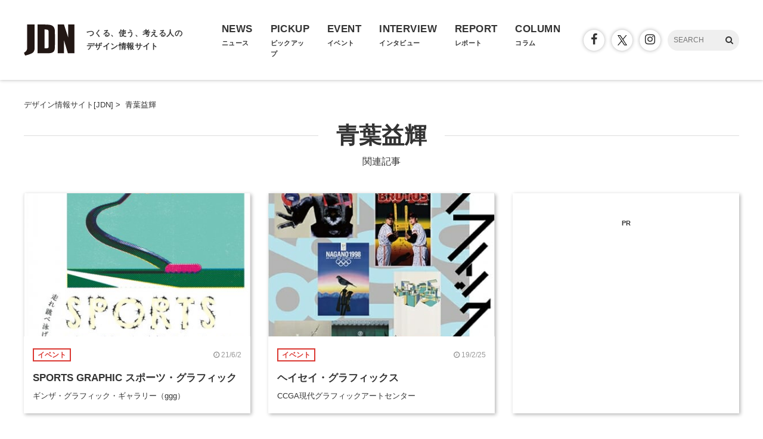

--- FILE ---
content_type: text/html; charset=UTF-8
request_url: https://www.japandesign.ne.jp/tag/%E9%9D%92%E8%91%89%E7%9B%8A%E8%BC%9D/
body_size: 6147
content:
<!DOCTYPE HTML>
<html lang="ja">
<head>
<meta charset="UTF-8" />
<meta name='robots' content='index, follow, max-image-preview:large, max-snippet:-1, max-video-preview:-1' />

	<!-- This site is optimized with the Yoast SEO plugin v22.6 - https://yoast.com/wordpress/plugins/seo/ -->
	<title>青葉益輝 関連記事 - デザイン情報サイト[JDN]</title>
	<link rel="canonical" href="https://www.japandesign.ne.jp/tag/青葉益輝/" />
	<meta property="og:locale" content="ja_JP" />
	<meta property="og:type" content="article" />
	<meta property="og:title" content="青葉益輝 関連記事 - デザイン情報サイト[JDN]" />
	<meta property="og:url" content="https://www.japandesign.ne.jp/tag/青葉益輝/" />
	<meta property="og:site_name" content="デザイン情報サイト[JDN]" />
	<meta name="twitter:card" content="summary_large_image" />
	<meta name="twitter:site" content="@JDN_info" />
	<script type="application/ld+json" class="yoast-schema-graph">{"@context":"https://schema.org","@graph":[{"@type":"CollectionPage","@id":"https://www.japandesign.ne.jp/tag/%e9%9d%92%e8%91%89%e7%9b%8a%e8%bc%9d/","url":"https://www.japandesign.ne.jp/tag/%e9%9d%92%e8%91%89%e7%9b%8a%e8%bc%9d/","name":"青葉益輝 関連記事 - デザイン情報サイト[JDN]","isPartOf":{"@id":"https://www.japandesign.ne.jp/#website"},"breadcrumb":{"@id":"https://www.japandesign.ne.jp/tag/%e9%9d%92%e8%91%89%e7%9b%8a%e8%bc%9d/#breadcrumb"},"inLanguage":"ja"},{"@type":"BreadcrumbList","@id":"https://www.japandesign.ne.jp/tag/%e9%9d%92%e8%91%89%e7%9b%8a%e8%bc%9d/#breadcrumb","itemListElement":[{"@type":"ListItem","position":1,"name":"ホーム","item":"https://www.japandesign.ne.jp/"},{"@type":"ListItem","position":2,"name":"青葉益輝"}]},{"@type":"WebSite","@id":"https://www.japandesign.ne.jp/#website","url":"https://www.japandesign.ne.jp/","name":"デザイン情報サイト[JDN]","description":"","potentialAction":[{"@type":"SearchAction","target":{"@type":"EntryPoint","urlTemplate":"https://www.japandesign.ne.jp/?s={search_term_string}"},"query-input":"required name=search_term_string"}],"inLanguage":"ja"}]}</script>
	<!-- / Yoast SEO plugin. -->


<link rel='stylesheet' id='wp-block-library-css' href='https://www.japandesign.ne.jp/wp/wp-includes/css/dist/block-library/style.min.css?ver=6.5.3' type='text/css' media='all' />
<style id='classic-theme-styles-inline-css' type='text/css'>
/*! This file is auto-generated */
.wp-block-button__link{color:#fff;background-color:#32373c;border-radius:9999px;box-shadow:none;text-decoration:none;padding:calc(.667em + 2px) calc(1.333em + 2px);font-size:1.125em}.wp-block-file__button{background:#32373c;color:#fff;text-decoration:none}
</style>
<style id='global-styles-inline-css' type='text/css'>
body{--wp--preset--color--black: #000000;--wp--preset--color--cyan-bluish-gray: #abb8c3;--wp--preset--color--white: #ffffff;--wp--preset--color--pale-pink: #f78da7;--wp--preset--color--vivid-red: #cf2e2e;--wp--preset--color--luminous-vivid-orange: #ff6900;--wp--preset--color--luminous-vivid-amber: #fcb900;--wp--preset--color--light-green-cyan: #7bdcb5;--wp--preset--color--vivid-green-cyan: #00d084;--wp--preset--color--pale-cyan-blue: #8ed1fc;--wp--preset--color--vivid-cyan-blue: #0693e3;--wp--preset--color--vivid-purple: #9b51e0;--wp--preset--gradient--vivid-cyan-blue-to-vivid-purple: linear-gradient(135deg,rgba(6,147,227,1) 0%,rgb(155,81,224) 100%);--wp--preset--gradient--light-green-cyan-to-vivid-green-cyan: linear-gradient(135deg,rgb(122,220,180) 0%,rgb(0,208,130) 100%);--wp--preset--gradient--luminous-vivid-amber-to-luminous-vivid-orange: linear-gradient(135deg,rgba(252,185,0,1) 0%,rgba(255,105,0,1) 100%);--wp--preset--gradient--luminous-vivid-orange-to-vivid-red: linear-gradient(135deg,rgba(255,105,0,1) 0%,rgb(207,46,46) 100%);--wp--preset--gradient--very-light-gray-to-cyan-bluish-gray: linear-gradient(135deg,rgb(238,238,238) 0%,rgb(169,184,195) 100%);--wp--preset--gradient--cool-to-warm-spectrum: linear-gradient(135deg,rgb(74,234,220) 0%,rgb(151,120,209) 20%,rgb(207,42,186) 40%,rgb(238,44,130) 60%,rgb(251,105,98) 80%,rgb(254,248,76) 100%);--wp--preset--gradient--blush-light-purple: linear-gradient(135deg,rgb(255,206,236) 0%,rgb(152,150,240) 100%);--wp--preset--gradient--blush-bordeaux: linear-gradient(135deg,rgb(254,205,165) 0%,rgb(254,45,45) 50%,rgb(107,0,62) 100%);--wp--preset--gradient--luminous-dusk: linear-gradient(135deg,rgb(255,203,112) 0%,rgb(199,81,192) 50%,rgb(65,88,208) 100%);--wp--preset--gradient--pale-ocean: linear-gradient(135deg,rgb(255,245,203) 0%,rgb(182,227,212) 50%,rgb(51,167,181) 100%);--wp--preset--gradient--electric-grass: linear-gradient(135deg,rgb(202,248,128) 0%,rgb(113,206,126) 100%);--wp--preset--gradient--midnight: linear-gradient(135deg,rgb(2,3,129) 0%,rgb(40,116,252) 100%);--wp--preset--font-size--small: 13px;--wp--preset--font-size--medium: 20px;--wp--preset--font-size--large: 36px;--wp--preset--font-size--x-large: 42px;--wp--preset--spacing--20: 0.44rem;--wp--preset--spacing--30: 0.67rem;--wp--preset--spacing--40: 1rem;--wp--preset--spacing--50: 1.5rem;--wp--preset--spacing--60: 2.25rem;--wp--preset--spacing--70: 3.38rem;--wp--preset--spacing--80: 5.06rem;--wp--preset--shadow--natural: 6px 6px 9px rgba(0, 0, 0, 0.2);--wp--preset--shadow--deep: 12px 12px 50px rgba(0, 0, 0, 0.4);--wp--preset--shadow--sharp: 6px 6px 0px rgba(0, 0, 0, 0.2);--wp--preset--shadow--outlined: 6px 6px 0px -3px rgba(255, 255, 255, 1), 6px 6px rgba(0, 0, 0, 1);--wp--preset--shadow--crisp: 6px 6px 0px rgba(0, 0, 0, 1);}:where(.is-layout-flex){gap: 0.5em;}:where(.is-layout-grid){gap: 0.5em;}body .is-layout-flex{display: flex;}body .is-layout-flex{flex-wrap: wrap;align-items: center;}body .is-layout-flex > *{margin: 0;}body .is-layout-grid{display: grid;}body .is-layout-grid > *{margin: 0;}:where(.wp-block-columns.is-layout-flex){gap: 2em;}:where(.wp-block-columns.is-layout-grid){gap: 2em;}:where(.wp-block-post-template.is-layout-flex){gap: 1.25em;}:where(.wp-block-post-template.is-layout-grid){gap: 1.25em;}.has-black-color{color: var(--wp--preset--color--black) !important;}.has-cyan-bluish-gray-color{color: var(--wp--preset--color--cyan-bluish-gray) !important;}.has-white-color{color: var(--wp--preset--color--white) !important;}.has-pale-pink-color{color: var(--wp--preset--color--pale-pink) !important;}.has-vivid-red-color{color: var(--wp--preset--color--vivid-red) !important;}.has-luminous-vivid-orange-color{color: var(--wp--preset--color--luminous-vivid-orange) !important;}.has-luminous-vivid-amber-color{color: var(--wp--preset--color--luminous-vivid-amber) !important;}.has-light-green-cyan-color{color: var(--wp--preset--color--light-green-cyan) !important;}.has-vivid-green-cyan-color{color: var(--wp--preset--color--vivid-green-cyan) !important;}.has-pale-cyan-blue-color{color: var(--wp--preset--color--pale-cyan-blue) !important;}.has-vivid-cyan-blue-color{color: var(--wp--preset--color--vivid-cyan-blue) !important;}.has-vivid-purple-color{color: var(--wp--preset--color--vivid-purple) !important;}.has-black-background-color{background-color: var(--wp--preset--color--black) !important;}.has-cyan-bluish-gray-background-color{background-color: var(--wp--preset--color--cyan-bluish-gray) !important;}.has-white-background-color{background-color: var(--wp--preset--color--white) !important;}.has-pale-pink-background-color{background-color: var(--wp--preset--color--pale-pink) !important;}.has-vivid-red-background-color{background-color: var(--wp--preset--color--vivid-red) !important;}.has-luminous-vivid-orange-background-color{background-color: var(--wp--preset--color--luminous-vivid-orange) !important;}.has-luminous-vivid-amber-background-color{background-color: var(--wp--preset--color--luminous-vivid-amber) !important;}.has-light-green-cyan-background-color{background-color: var(--wp--preset--color--light-green-cyan) !important;}.has-vivid-green-cyan-background-color{background-color: var(--wp--preset--color--vivid-green-cyan) !important;}.has-pale-cyan-blue-background-color{background-color: var(--wp--preset--color--pale-cyan-blue) !important;}.has-vivid-cyan-blue-background-color{background-color: var(--wp--preset--color--vivid-cyan-blue) !important;}.has-vivid-purple-background-color{background-color: var(--wp--preset--color--vivid-purple) !important;}.has-black-border-color{border-color: var(--wp--preset--color--black) !important;}.has-cyan-bluish-gray-border-color{border-color: var(--wp--preset--color--cyan-bluish-gray) !important;}.has-white-border-color{border-color: var(--wp--preset--color--white) !important;}.has-pale-pink-border-color{border-color: var(--wp--preset--color--pale-pink) !important;}.has-vivid-red-border-color{border-color: var(--wp--preset--color--vivid-red) !important;}.has-luminous-vivid-orange-border-color{border-color: var(--wp--preset--color--luminous-vivid-orange) !important;}.has-luminous-vivid-amber-border-color{border-color: var(--wp--preset--color--luminous-vivid-amber) !important;}.has-light-green-cyan-border-color{border-color: var(--wp--preset--color--light-green-cyan) !important;}.has-vivid-green-cyan-border-color{border-color: var(--wp--preset--color--vivid-green-cyan) !important;}.has-pale-cyan-blue-border-color{border-color: var(--wp--preset--color--pale-cyan-blue) !important;}.has-vivid-cyan-blue-border-color{border-color: var(--wp--preset--color--vivid-cyan-blue) !important;}.has-vivid-purple-border-color{border-color: var(--wp--preset--color--vivid-purple) !important;}.has-vivid-cyan-blue-to-vivid-purple-gradient-background{background: var(--wp--preset--gradient--vivid-cyan-blue-to-vivid-purple) !important;}.has-light-green-cyan-to-vivid-green-cyan-gradient-background{background: var(--wp--preset--gradient--light-green-cyan-to-vivid-green-cyan) !important;}.has-luminous-vivid-amber-to-luminous-vivid-orange-gradient-background{background: var(--wp--preset--gradient--luminous-vivid-amber-to-luminous-vivid-orange) !important;}.has-luminous-vivid-orange-to-vivid-red-gradient-background{background: var(--wp--preset--gradient--luminous-vivid-orange-to-vivid-red) !important;}.has-very-light-gray-to-cyan-bluish-gray-gradient-background{background: var(--wp--preset--gradient--very-light-gray-to-cyan-bluish-gray) !important;}.has-cool-to-warm-spectrum-gradient-background{background: var(--wp--preset--gradient--cool-to-warm-spectrum) !important;}.has-blush-light-purple-gradient-background{background: var(--wp--preset--gradient--blush-light-purple) !important;}.has-blush-bordeaux-gradient-background{background: var(--wp--preset--gradient--blush-bordeaux) !important;}.has-luminous-dusk-gradient-background{background: var(--wp--preset--gradient--luminous-dusk) !important;}.has-pale-ocean-gradient-background{background: var(--wp--preset--gradient--pale-ocean) !important;}.has-electric-grass-gradient-background{background: var(--wp--preset--gradient--electric-grass) !important;}.has-midnight-gradient-background{background: var(--wp--preset--gradient--midnight) !important;}.has-small-font-size{font-size: var(--wp--preset--font-size--small) !important;}.has-medium-font-size{font-size: var(--wp--preset--font-size--medium) !important;}.has-large-font-size{font-size: var(--wp--preset--font-size--large) !important;}.has-x-large-font-size{font-size: var(--wp--preset--font-size--x-large) !important;}
.wp-block-navigation a:where(:not(.wp-element-button)){color: inherit;}
:where(.wp-block-post-template.is-layout-flex){gap: 1.25em;}:where(.wp-block-post-template.is-layout-grid){gap: 1.25em;}
:where(.wp-block-columns.is-layout-flex){gap: 2em;}:where(.wp-block-columns.is-layout-grid){gap: 2em;}
.wp-block-pullquote{font-size: 1.5em;line-height: 1.6;}
</style>
<meta name="viewport" content="width=device-width, initial-scale=1.0, minimum-scale=1.0, maximum-scale=1.0" />
<link rel="shortcut icon" href="https://www.japandesign.ne.jp/wp/wp-content/themes/jdn/img/common/favicon.ico" />
<link rel="apple-touch-icon" href="https://www.japandesign.ne.jp/wp/wp-content/themes/jdn/img/common/icon.jpg" />
<link rel="stylesheet" href="https://www.japandesign.ne.jp/wp/wp-content/themes/jdn/style.css" />


<script>
  (function(i,s,o,g,r,a,m){i['GoogleAnalyticsObject']=r;i[r]=i[r]||function(){
  (i[r].q=i[r].q||[]).push(arguments)},i[r].l=1*new Date();a=s.createElement(o),
  m=s.getElementsByTagName(o)[0];a.async=1;a.src=g;m.parentNode.insertBefore(a,m)
  })(window,document,'script','https://www.google-analytics.com/analytics.js','ga');

  ga('create', 'UA-27036724-1', 'auto');
  ga('send', 'pageview');

</script>

<!-- Google Tag Manager -->
<script>(function(w,d,s,l,i){w[l]=w[l]||[];w[l].push({'gtm.start':
new Date().getTime(),event:'gtm.js'});var f=d.getElementsByTagName(s)[0],
j=d.createElement(s),dl=l!='dataLayer'?'&l='+l:'';j.async=true;j.src=
'https://www.googletagmanager.com/gtm.js?id='+i+dl;f.parentNode.insertBefore(j,f);
})(window,document,'script','dataLayer','GTM-598L4JK');</script>
<!-- End Google Tag Manager -->

<script async='async' src='https://www.googletagservices.com/tag/js/gpt.js'></script>
<script>
  var googletag = googletag || {};
  googletag.cmd = googletag.cmd || [];
</script>

<script>
  googletag.cmd.push(function() {
    googletag.defineSlot('/18986027/JDN_rectangle', [300, 250], 'div-gpt-ad-1481269491618-0').addService(googletag.pubads());
    googletag.pubads().enableSingleRequest();
    googletag.enableServices();
  });
</script>

</head>
<body class="archive tag tag-7334">


<!-- Google Tag Manager (noscript) -->
<noscript><iframe src="https://www.googletagmanager.com/ns.html?id=GTM-598L4JK"
height="0" width="0" style="display:none;visibility:hidden"></iframe></noscript>
<!-- End Google Tag Manager (noscript) -->

<script>
  window.fbAsyncInit = function() {
    FB.init({
      appId            : '119995101799394',
      autoLogAppEvents : true,
      xfbml            : true,
      version          : 'v3.0'
    });
  };

  (function(d, s, id){
     var js, fjs = d.getElementsByTagName(s)[0];
     if (d.getElementById(id)) {return;}
     js = d.createElement(s); js.id = id;
     js.src = "https://connect.facebook.net/ja_JP/sdk.js";
     fjs.parentNode.insertBefore(js, fjs);
   }(document, 'script', 'facebook-jssdk'));
</script>

<div class="l-header">
  <div class="c-header">
    <div class="c-header_logo">
      <a href="/">
        <h1 class="c-header_logo_img"><img src="https://www.japandesign.ne.jp/wp/wp-content/themes/jdn/img/common/logo.svg" alt="デザイン情報サイト[JDN]" width="85" height="52" /></h1>
        <h2 class="c-header_logo_copy">つくる、使う、考える人の<br>デザイン情報サイト</h2>
      </a>
    </div>
    <div id="ji_toggle" class="c-header_toggle"><span></span></div>
    <div id="ji_nav" class="c-header_nav">
      <ul class="c-header_nav_list">
        <li class="c-header_nav_list_item">
          <a href="/news/">
            <div class="c-header_nav_list_item_en">NEWS</div>
            <div class="c-header_nav_list_item_jp">ニュース</div>
          </a>
        </li>
        <li class="c-header_nav_list_item">
          <a href="/pickup/">
            <div class="c-header_nav_list_item_en">PICKUP</div>
            <div class="c-header_nav_list_item_jp">ピックアップ</div>
          </a>
        </li>
        <li class="c-header_nav_list_item">
          <a href="/event/">
            <div class="c-header_nav_list_item_en">EVENT</div>
            <div class="c-header_nav_list_item_jp">イベント</div>
          </a>
        </li>
        <li class="c-header_nav_list_item">
          <a href="/interview/">
            <div class="c-header_nav_list_item_en">INTERVIEW</div>
            <div class="c-header_nav_list_item_jp">インタビュー</div>
          </a>
        </li>
        <li class="c-header_nav_list_item">
          <a href="/report/">
            <div class="c-header_nav_list_item_en">REPORT</div>
            <div class="c-header_nav_list_item_jp">レポート</div>
          </a>
        </li>
        <li class="c-header_nav_list_item">
          <a href="/columns/">
            <div class="c-header_nav_list_item_en">COLUMN</div>
            <div class="c-header_nav_list_item_jp">コラム</div>
          </a>
        </li>
      </ul>
      <div class="c-header_nav_other">
        <ul class="c-header_nav_other_sns">
          <li><a href="https://www.facebook.com/JDN.info/"><span class="icon"><i class="fa fa-facebook" aria-hidden="true"></i></span></a></li>
          <li><a href="https://twitter.com/jdn_info"><span class="icon typeIconX"></span></a></li>
          <li><a href="https://www.instagram.com/jdneditors/"><span class="icon"><i class="fa fa-instagram" aria-hidden="true"></i></span></a></li>
        </ul>
        <div class="c-header_nav_other_search">
          <form id="ji_search" method="get" role="search" action="/">
            <input class="c-header_nav_other_search_text" type="text" name="s" size="20" placeholder="SEARCH" />
            <span id="ji_search_icon" class="c-header_nav_other_search_icon"><i class="fa fa-search" aria-hidden="true"></i></span>
          </form>
        </div>
      </div>
    </div>
  </div>
</div>

	<div class="c-wrap">
		<div class="container">
			<div class="breadcrumbs">
				<ul class="clearfix">
					<li itemscope itemtype="http://data-vocabulary.org/Breadcrumb"><a href="/" itemprop="url"><span itemprop="title">デザイン情報サイト[JDN]</span></a>&nbsp;&gt;&nbsp;</li>
					<li itemscope itemtype="http://data-vocabulary.org/Breadcrumb"><span itemprop="title">青葉益輝</span></li>
				</ul>
			</div>
		</div>
		<div class="archive-content">

			
			
			<h1 class="archive-title"><span>青葉益輝</span></h1>
							<p class="archive-description">関連記事</p>
			
    </div>

		
  
    <div class="c-box_wrap p-archive">

      
      
        
        
<div class="c-box bg-event">
	<a href="https://www.japandesign.ne.jp/event/sports-graphic-ggg/">
		<div class="c-box_visual">
      <picture>
        <source media="(max-width: 768px)" srcset="https://www.japandesign.ne.jp/wp/wp-content/uploads/2021/05/00bdb750ca163946b8bf4132944aec02-300x300.jpg">
        <img src="https://www.japandesign.ne.jp/wp/wp-content/uploads/2021/05/00bdb750ca163946b8bf4132944aec02-396x560.jpg" alt="SPORTS GRAPHIC スポーツ・グラフィック" width="396" height="560" loading="lazy" />
      </picture>
    </div>
		<div class="c-box_inner">
      <div class="c-box_type">
        <div class="c-box_label">イベント</div>
        <div class="c-box_date">
          <div class="c-box_date_icon"><i class="fa fa-clock-o"></i></div>
          <div class="c-box_date_text">21/6/2</div>
        </div>
      </div>
			<div class="c-box_title">SPORTS GRAPHIC スポーツ・グラフィック</div>
							<div class="c-box_text">ギンザ・グラフィック・ギャラリー（ggg）</div>
			    </div>
    	</a>
</div>

              
        
        
<div class="c-box bg-event">
	<a href="https://www.japandesign.ne.jp/event/heisei-graphics-ccga/">
		<div class="c-box_visual">
      <picture>
        <source media="(max-width: 768px)" srcset="https://www.japandesign.ne.jp/wp/wp-content/uploads/2019/02/B1poster-300x300.jpg">
        <img src="https://www.japandesign.ne.jp/wp/wp-content/uploads/2019/02/B1poster-396x560.jpg" alt="ヘイセイ・グラフィックス" width="396" height="560" loading="lazy" />
      </picture>
    </div>
		<div class="c-box_inner">
      <div class="c-box_type">
        <div class="c-box_label">イベント</div>
        <div class="c-box_date">
          <div class="c-box_date_icon"><i class="fa fa-clock-o"></i></div>
          <div class="c-box_date_text">19/2/25</div>
        </div>
      </div>
			<div class="c-box_title">ヘイセイ・グラフィックス</div>
							<div class="c-box_text">CCGA現代グラフィックアートセンター</div>
			    </div>
    	</a>
</div>

        
          <div class="c-box ad">
            <div class="c-box_rectangle">
              <div class="c-box_rectangle_inner">
                <div class="c-box_pr">PR</div>
                
<!-- /18986027/JDN_rectangle -->
<div id='div-gpt-ad-1481269491618-0' style='height:250px; width:300px;'>
	<script>
	googletag.cmd.push(function() { googletag.display('div-gpt-ad-1481269491618-0'); });
	</script>
</div>
              </div>
            </div>
          </div>

              
    </div>

  
  <div class="pagenav-wrap"></div>
	</div>

<footer>
	<div class="inner">
		<div class="nav">
			<ul>
				<li><a href="https://www.jdn-inc.co.jp">運営会社</a></li>
				<li><a href="/ad-guide/">広告・取材について</a></li>
				<li><a href="/dw/">メルマガ</a></li>
				<li><a href="https://www.jdn-inc.co.jp/rule.html">利用規約</a></li>
				<li><a href="https://w.japandesign.ne.jp/form/jdninq">お問い合わせ</a></li>
			</ul>
		</div>
		<div id="media">
			<div class="wrap">
				<dl>
					<dt>運営メディア</dt>
					<dd>
						<ul class="flex">
						  <li><a href="/"><img src="https://www.japandesign.ne.jp/wp/wp-content/themes/jdn/img/common/logo_jdn.png" alt="デザイン情報サイト[JDN]" width="175" height="120" /></a></li>
							<li><a href="https://skhole.japandesign.ne.jp/"><img src="https://www.japandesign.ne.jp/wp/wp-content/themes/jdn/img/common/logo_skhole.png" alt="SKHOLE by JDN" width="333" height="120" /></a></li>
							<li><a href="https://compe.japandesign.ne.jp/"><img src="https://www.japandesign.ne.jp/wp/wp-content/themes/jdn/img/common/logo_compe.png" alt="コンテスト情報サイト[登竜門]" width="320" height="120" /></a></li>
							<li><a href="https://jobs.japandesign.ne.jp/"><img src="https://www.japandesign.ne.jp/wp/wp-content/themes/jdn/img/common/logo_jobs.png" alt="求人情報サイト[デザインのお仕事]" width="523" height="120" /></a></li>
						</ul>
					</dd>
				</dl>
			</div>
		</div>
		<div class="copyright">© 1997-2026 <a href="https://www.jdn-inc.co.jp/">JDN Inc.</a></div>
	</div>
</footer>

<script src="https://www.japandesign.ne.jp/wp/wp-content/themes/jdn/js/bundle.js"></script>

<script type="text/javascript">
(function($){
    $.get("https://www.japandesign.ne.jp/wp/wp-cron.php");
})(jQuery);
</script>

<script type="text/javascript">var Kairos3Tracker="jdninc";</script><script type="text/javascript" charset="utf-8" src="//c.k3r.jp"></script>
</body>
</html>


--- FILE ---
content_type: text/html; charset=utf-8
request_url: https://www.google.com/recaptcha/api2/aframe
body_size: 269
content:
<!DOCTYPE HTML><html><head><meta http-equiv="content-type" content="text/html; charset=UTF-8"></head><body><script nonce="2BOPB2xCdZ_X8I2Q5UgksA">/** Anti-fraud and anti-abuse applications only. See google.com/recaptcha */ try{var clients={'sodar':'https://pagead2.googlesyndication.com/pagead/sodar?'};window.addEventListener("message",function(a){try{if(a.source===window.parent){var b=JSON.parse(a.data);var c=clients[b['id']];if(c){var d=document.createElement('img');d.src=c+b['params']+'&rc='+(localStorage.getItem("rc::a")?sessionStorage.getItem("rc::b"):"");window.document.body.appendChild(d);sessionStorage.setItem("rc::e",parseInt(sessionStorage.getItem("rc::e")||0)+1);localStorage.setItem("rc::h",'1769004696525');}}}catch(b){}});window.parent.postMessage("_grecaptcha_ready", "*");}catch(b){}</script></body></html>